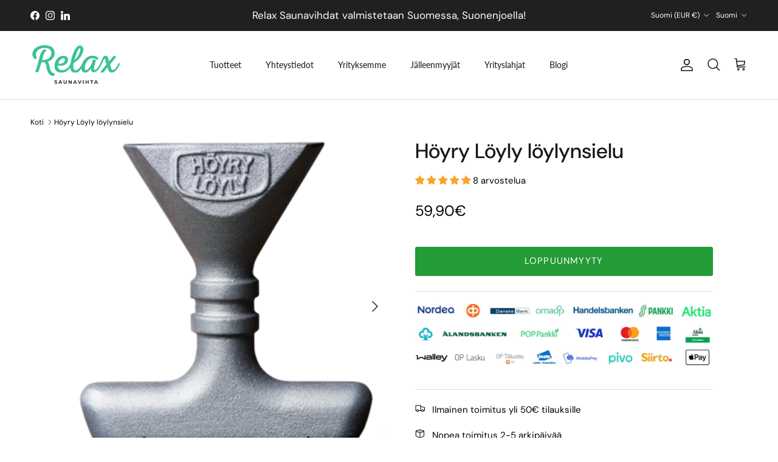

--- FILE ---
content_type: text/css
request_url: https://saunavihta.fi/cdn/shop/t/9/assets/swatches.css?v=115966390359023198621718139391
body_size: -204
content:
[data-swatch=vihre\e4],[data-swatch="vihreit\e4  4 kpl"]{--swatch-background-color:#3A853C}[data-swatch=suomi]{--swatch-background-color:#5FACEB}[data-swatch=puna-valkoinen]{--swatch-background-image: linear-gradient(to right, #FF0000, #FF0000 50%, #FFF 50%, #FFF) }[data-swatch="mustia 4 kpl"],[data-swatch=musta]{--swatch-background-color:#000}[data-swatch=kulta-valkoinen]{--swatch-background-image: linear-gradient(to right, #DAA520, #DAA520 50%, #FFF 50%, #FFF) }[data-swatch=keltainen]{--swatch-background-color:#FFFF00 }[data-swatch=vihre\e4-valkoinen]{--swatch-background-image: linear-gradient(to right, #3A853C, #3A853C 50%, #FFF 50%, #FFF) }[data-swatch=musta-kulta]{--swatch-background-image: linear-gradient(to right, #000, #000 50%, #DAA520 50%, #DAA520) }[data-swatch=sininen]{--swatch-background-color:#5FACEB}[data-swatch=pinkki]{--swatch-background-color:#FF69B4 }[data-swatch=sini-valkoinen]{--swatch-background-image: linear-gradient(to right, #5FACEB, #5FACEB 50%, #FFF 50%, #FFF) }[data-swatch=tummanharmaa]{--swatch-background-color:#696969}[data-swatch=vaaleanharmaa]{--swatch-background-color:#D3D3D3}[data-swatch="vanha roosa"]{--swatch-background-color:#c08081 }[data-swatch="pistaasin vihre\e4"]{--swatch-background-color:#93C572}[data-swatch=viininpunainen]{--swatch-background-color:#7B0323}[data-swatch=beige]{--swatch-background-color:#F5F5DC}[data-swatch=harmaa]{--swatch-background-color:#808080 }[data-swatch=vaaleanpunainen]{--swatch-background-color: #FFB6C1 }[data-swatch=suomi-vihta]{--swatch-background-image: linear-gradient(to right, #5FACEB, #5FACEB 50%, #FFF 50%, #FFF) }[data-swatch=punainen]{--swatch-background-color:#FF0000}
/*# sourceMappingURL=/cdn/shop/t/9/assets/swatches.css.map?v=115966390359023198621718139391 */
